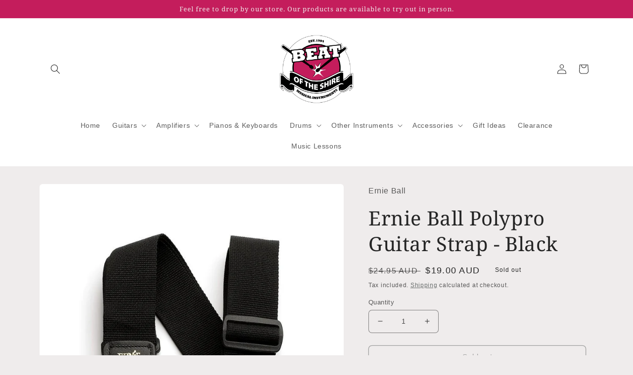

--- FILE ---
content_type: text/css
request_url: https://beatoftheshire.com.au/cdn/shop/t/24/assets/component-newsletter.css?v=103472482056003053551662615435
body_size: -271
content:
.newsletter-form{display:flex;flex-direction:column;justify-content:center;align-items:center;width:100%;position:relative}@media screen and (min-width: 750px){.newsletter-form{align-items:flex-start;margin:0 auto;max-width:36rem}}.newsletter-form__field-wrapper{width:100%}.newsletter-form__field-wrapper .field__input{padding-right:5rem}.newsletter-form__field-wrapper .field{z-index:0}.newsletter-form__message{justify-content:center;margin-bottom:0}.newsletter-form__message--success{margin-top:2rem}@media screen and (min-width: 750px){.newsletter-form__message{justify-content:flex-start}}.newsletter-form__button{width:4.4rem;margin:0;right:var(--inputs-border-width);top:0;height:100%;z-index:2}.newsletter-form__button:focus-visible{box-shadow:0 0 0 .3rem rgb(var(--color-background)),0 0 0 .4rem rgba(var(--color-foreground));background-color:rgb(var(--color-background))}.newsletter-form__button:focus{box-shadow:0 0 0 .3rem rgb(var(--color-background)),0 0 0 .4rem rgba(var(--color-foreground));background-color:rgb(var(--color-background))}.newsletter-form__button:not(:focus-visible):not(.focused){box-shadow:inherit;background-color:inherit}.newsletter-form__button .icon{width:1.5rem}
/*# sourceMappingURL=/cdn/shop/t/24/assets/component-newsletter.css.map?v=103472482056003053551662615435 */
